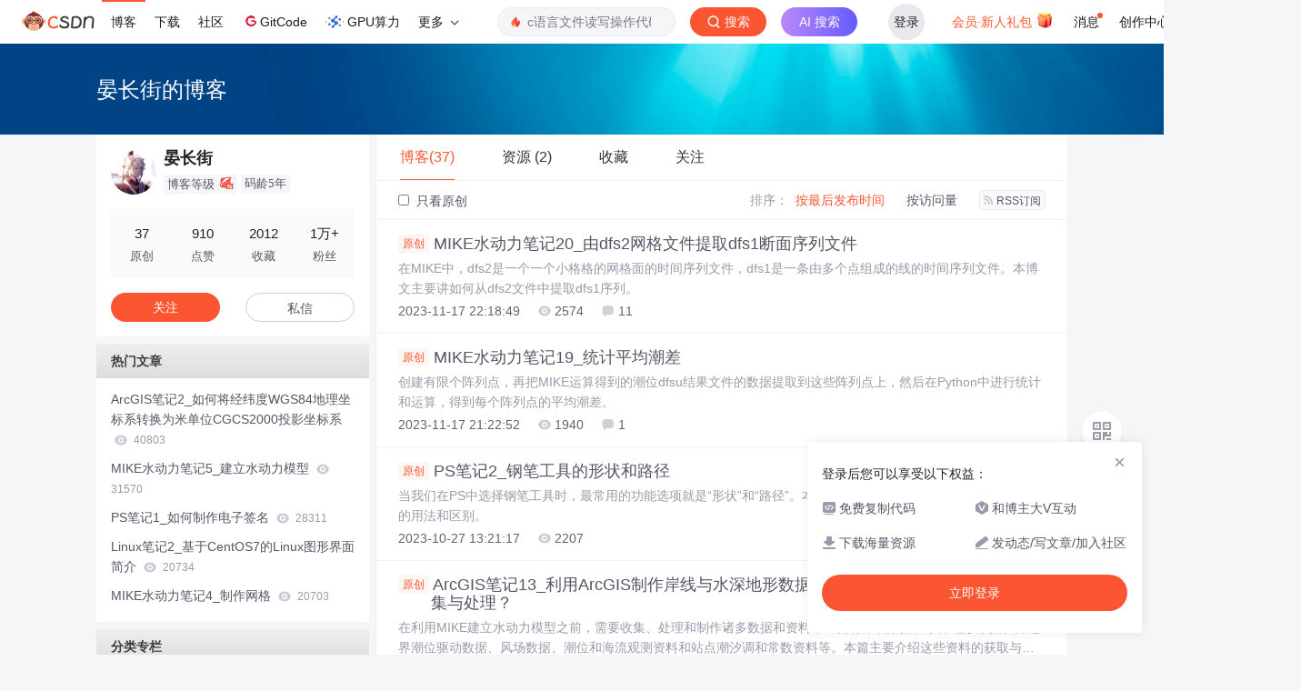

--- FILE ---
content_type: text/html;charset=utf-8
request_url: https://blog.csdn.net/m0_50132779
body_size: 13147
content:

<!DOCTYPE html>
<html lang="zh-CN">
<head>
    <meta charset="utf-8">
    <link rel="canonical" href="https://blog.csdn.net/m0_50132779"/>
    <meta http-equiv="content-type" content="text/html; charset=utf-8">
    <meta name="renderer" content="webkit"/>
    <meta name="force-rendering" content="webkit"/>
    <meta http-equiv="X-UA-Compatible" content="IE=edge,chrome=1"/>
    <meta name="viewport" content="width=device-width, initial-scale=1.0, minimum-scale=1.0, maximum-scale=1.0, user-scalable=no">
    <meta name="referrer" content="always">
    <meta http-equiv="Cache-Control" content="no-siteapp" /><link rel="alternate" media="handheld" href="#" />
    <meta name="shenma-site-verification" content="5a59773ab8077d4a62bf469ab966a63b_1497598848">
    <meta name="applicable-device" content="pc">
    <link  href="https://g.csdnimg.cn/static/logo/favicon32.ico"  rel="shortcut icon" type="image/x-icon" />
    <title>晏长街-CSDN博客</title>
    <meta name="description" content="晏长街擅长MIKE＆ArcGIS水动力数值模拟笔记,Linux笔记,PS笔记,等方面的知识,晏长街关注arcgis,ubuntu,linux领域.">
        <link rel="stylesheet" type="text/css" href="https://csdnimg.cn/release/blogv2/dist/pc/css/list_enter-a82992e6b1.min.css">
        <link rel="stylesheet" type="text/css" href="https://csdnimg.cn/release/blogv2/dist/pc/themesSkin/skin-sea/skin-sea-d3a08c2048.min.css">
    <script src="https://g.csdnimg.cn/lib/jquery/1.12.4/jquery.min.js" type="text/javascript"></script>
    <script src="https://g.csdnimg.cn/lib/jquery-migrate/1.4.1/jquery-migrate.js" type="text/javascript"></script>
    <script type="text/javascript">
        var isCorporate = false;
        var username =  "m0_50132779";
        var skinImg = "white";

        var blog_address = "https://blog.csdn.net/m0_50132779";
        var currentUserName = "";
        var isOwner = false;
        var loginUrl = "http://passport.csdn.net/account/login?from=https://blog.csdn.net/m0_50132779";
        var blogUrl = "https://blog.csdn.net/";
        var starMapUrl = '';
        var inscodeHost = '';
        var paymentBalanceUrl = '';
        var appBlogDomain = '';
        var avatar = "https://profile-avatar.csdnimg.cn/01d34ecf6fdb47e1a8ae87eb3ab9e1ad_m0_50132779.jpg!1";
        var isCJBlog = false;
        var isStarMap = false;
        var articleTitle = "晏长街的博客";
        var articleDesc = "晏长街擅长MIKE＆ArcGIS水动力数值模拟笔记,Linux笔记,PS笔记,等方面的知识,晏长街关注arcgis,ubuntu,linux领域.";
        var articleTitles = "晏长街-CSDN博客";
        var nickName = "晏长街";
        var articleDetailUrl = "";
        var vipUrlV = "https://mall.csdn.net/vip?vipSource=learningVip";
        if(window.location.host.split('.').length == 3) {
            blog_address = blogUrl + username;
        }
        var skinStatus = "White";
        var blogStaticHost = "https://csdnimg.cn/release/blogv2/"
        var payColumn = false
    </script>
        <meta name="toolbar" content='{"type":"0","fixModel":"1"}'>
      <script ript src="https://g.csdnimg.cn/??fixed-sidebar/1.1.7/fixed-sidebar.js" type="text/javascript"></script>
    <script src='//g.csdnimg.cn/common/csdn-report/report.js' type='text/javascript'></script>
    <link rel="stylesheet" type="text/css" href="https://csdnimg.cn/public/sandalstrap/1.4/css/sandalstrap.min.css">
    <style>
        .MathJax_Message, .MathJax_Preview{
            display: none !important;
        }
    </style>
    <script src="https://dup.baidustatic.com/js/ds.js"></script>
    <script src="/cdn_cgi_bs_bot/static/crypto.min.js"></script>
    <script src="/cdn_cgi_bs_bot/static/bot-score-v1.js"></script>
    <script src="/cdn_cgi_bs_captcha/static/js/waf_captcha_embedded_bs.js"></script>
</head>
  <body class="nodata  " style="">
    <div id="toolbarBox" style="min-height: 48px;"></div>
    <script src="https://g.csdnimg.cn/common/csdn-toolbar/csdn-toolbar.js" type="text/javascript"></script>
    <script>
    (function(){
        var bp = document.createElement('script');
        var curProtocol = window.location.protocol.split(':')[0];
        if (curProtocol === 'https') {
            bp.src = 'https://zz.bdstatic.com/linksubmit/push.js';
        }
        else {
            bp.src = 'http://push.zhanzhang.baidu.com/push.js';
        }
        var s = document.getElementsByTagName("script")[0];
        s.parentNode.insertBefore(bp, s);
    })();
    </script>
<link rel="stylesheet" href="https://g.csdnimg.cn/lib/cropper/3.1.6/cropper.css">
<script src="https://g.csdnimg.cn/lib/cropper/3.1.6/cropper.js"></script>
<script type="text/javascript" crossorigin src="https://g.csdnimg.cn/common/csdn-login-box/csdn-login-box.js"></script>
<script>
	$("#msgToastText").hide()
</script>
<div class="skin-boxshadow"></div>
<div id="userSkin">
	<div class="user-skin-box">
		<p class="user-skin-title">
        <span>自定义博客皮肤<span class="vip-get">VIP专享<span></span>
        <span class="close-bt bt-back"><svg t="1567152543821" class="icon" viewBox="0 0 1024 1024" version="1.1" xmlns="http://www.w3.org/2000/svg" p-id="10924" xmlns:xlink="http://www.w3.org/1999/xlink" width="12" height="12"><defs><style type="text/css"></style></defs><path d="M512 438.378667L806.506667 143.893333a52.032 52.032 0 1 1 73.6 73.621334L585.621333 512l294.485334 294.485333a52.074667 52.074667 0 0 1-73.6 73.642667L512 585.621333 217.514667 880.128a52.053333 52.053333 0 1 1-73.621334-73.642667L438.378667 512 143.893333 217.514667a52.053333 52.053333 0 1 1 73.621334-73.621334L512 438.378667z" fill="" p-id="10925"></path></svg></span>
        </p>
		<div class="user-skin-item">
			<div class="user-skin-left"><span>*</span>博客头图：</div>
			<div class="user-skin-right">
				<input type="file" class="upload-skin-img" id="uploadHeaderimg" style="display:none" value="">
				<label for="uploadHeaderimg" class="upload-img">
					<div class="icon-box">
					<img class="upload-icon" src="https://csdnimg.cn/release/blogv2/dist/pc/img/upLoadImage.png" alt="">
					<img style="display:none" class="success-upload-icon" src="https://csdnimg.cn/release/blogv2/dist/pc/img/upLoadImageWhite.png" alt="">
					<p class="tip-massage">点击选择上传的图片</p>
					</div>
				</label>
                <p  class="user-skin-tip">格式为PNG、JPG，宽度*高度大于1920*100像素，不超过2MB，主视觉建议放在右侧，请参照线上博客头图</p>
			    <p  class="user-skin-color">请上传大于1920*100像素的图片！</p>
			</div>
		</div>
		<div class="user-skin-item">
            <div class="user-skin-left"><span></span>博客底图：</div>
			<div class="user-skin-right">
				<input type="file" class="upload-skin-img" id="uploadBgimg" style="display:none" value="">
				<label for="uploadBgimg" class="upload-img">
					<div class="icon-box">
					<img class="upload-icon" src="https://csdnimg.cn/release/blogv2/dist/pc/img/upLoadImage.png" alt="">
					<img style="display:none" class="success-upload-icon" src="https://csdnimg.cn/release/blogv2/dist/pc/img/upLoadImageWhite.png" alt="">					
					<p class="tip-massage">点击选择上传的图片</p>
					</div>
				</label>
                <p class="user-skin-tip">图片格式为PNG、JPG，不超过1MB，可上下左右平铺至整个背景</p>
			</div>
		</div>
		<div class="user-skin-item">
            <div class="user-skin-left"><span></span>栏目图：</div>
			<div class="user-skin-right">
				<input type="file" class="upload-skin-img" id="uploadColumnimg" style="display:none" value="">
				<label for="uploadColumnimg" class="upload-img">
					<div class="icon-box">
					<img class="upload-icon" src="https://csdnimg.cn/release/blogv2/dist/pc/img/upLoadImage.png" alt="">
					<img style="display:none" class="success-upload-icon" src="https://csdnimg.cn/release/blogv2/dist/pc/img/upLoadImageWhite.png" alt="">					
					<p class="tip-massage">点击选择上传的图片</p>
					</div>
				</label>
                <p class="user-skin-tip">图片格式为PNG、JPG，图片宽度*高度为300*38像素，不超过0.5MB</p>
			</div>
			
		</div>
		<div class="user-skin-item user-skin-item-input">
            <div class="user-skin-left"><span></span>主标题颜色：</div>
			<div class="user-skin-right">
				<input type="text" class="skin-input" id="topicColor" placeholder="#ffffff">
                <p class="user-skin-tip">RGB颜色，例如：#AFAFAF</p>
			</div>
			
		</div>
		<div class="user-skin-item user-skin-item-input">
            <div class="user-skin-left"><span></span>Hover：</div>
			<div class="user-skin-right">
				<input type="text" class="skin-input" id="topicHoverColor" placeholder="#ffffff">
                <p class="user-skin-tip">RGB颜色，例如：#AFAFAF</p>
			</div>
			
		</div>
		<div class="user-skin-item user-skin-item-input">
            <div class="user-skin-left"><span></span>副标题颜色：</div>
			<div class="user-skin-right">
				<input type="text" class="skin-input" id="subTopicColor" placeholder="#b8b8b8">
                <p class="user-skin-tip">RGB颜色，例如：#AFAFAF</p>
			</div>
			
		</div>
		<div class="user-skin-bt">
			<a href="javascript:;" class="user-skin-preview bt">预览</a>
			<a href="javascript:;" class="user-skin-cancel bt bt-back">取消</a>
			<a href="javascript:;" class="user-skin-refer bt">提交</a>
		</div>
	</div>
</div>
<div id="cropBox">
	<div class="crop-box">
		<p class="crop-box-title">
        	<span>自定义博客皮肤</span>
        	<span class="close-bt  bt-back"><svg t="1567152543821" class="icon" viewBox="0 0 1024 1024" version="1.1" xmlns="http://www.w3.org/2000/svg" p-id="10924" xmlns:xlink="http://www.w3.org/1999/xlink" width="12" height="12"><defs><style type="text/css"></style></defs><path d="M512 438.378667L806.506667 143.893333a52.032 52.032 0 1 1 73.6 73.621334L585.621333 512l294.485334 294.485333a52.074667 52.074667 0 0 1-73.6 73.642667L512 585.621333 217.514667 880.128a52.053333 52.053333 0 1 1-73.621334-73.642667L438.378667 512 143.893333 217.514667a52.053333 52.053333 0 1 1 73.621334-73.621334L512 438.378667z" fill="" p-id="10925"></path></svg></span>
        </p>
		<div class="crop-img-before">
			<img src="" alt="" id="cropImg">
		</div>
		<div class="crop-zoom">
			<a href="javascript:;" class="bt-reduce">-</a><a href="javascript:;" class="bt-add">+</a>
		</div>
		<div class="crop-img-after">
			<div  class="final-img"></div>
		</div>
		<div class="crop-bt">
			<a href="javascript:;" class="bt-prev bt-back">上一步</a><a href="javascript:;" class="bt-next">保存</a>
		</div>
	</div>
</div>
<header>
	<div class="container d-flex clearfix">
		<div class="header-content-box " style=" padding:0;">
		<div class="title-box">
			<h1 class="title-blog ">
				<a href="https://blog.csdn.net/m0_50132779" style="">晏长街的博客</a>
			</h1>
			<p class="description " style=""></p>
		</div>
		<div class="opt-box d-flex justify-content-end">
		</div>
		</div>
	</div>
</header>
<div class="container clearfix pt0" id="mainBox">
    <main class="content-mian-box"> 
    <div class="container-header">
        <ul class="container-header-ul" id="container-header-ul">
         <li class="active margin" id="container-header-blog" data-type="blog" data-num="37"><span  data-report-click='{"spm":"1001.2014.3001.5189"}'>博客(37)</span></li> 
            
<li data-num="2" data-report-click='{"spm":"1001.2014.3001.5191"}' data-type="downloadfile" class="container-header-ul-li margin"><span >资源                (2)</span></li>
            <li data-num="0" data-type="askquestion" class="container-header-ul-li"></li>
            <li data-num="" data-type="shou" data-report-click='{"spm":"1001.2014.3001.5232"}' data-flag="true" id="blogCollection" class="container-header-ul-li margin"><span>收藏</span></li>
            <li data-num="" data-type="guan" data-report-click='{"spm":"1001.2014.3001.5233"}' data-flag="true" id="blogFollow" class="container-header-ul-li margin"><span>关注</span></li>
        </ul>
    </div>
<div class="articleMeList-integration" id="articleMeList-blog" style="display:block;">
  <div class="filter-box d-flex align-items-center">
      <form action="" id="seeOriginal">
      <label class="chk-box" for="chkOriginal">
        <input onchange="this.checked ? document.getElementById('seeOriginal').submit() : location.href = 'https://blog.csdn.net/m0_50132779'" type="checkbox" name="t" value="1"  id="chkOriginal" data-report-click='{"spm":"1001.2014.3001.5236","extend1":"点击选中"}'>
        只看原创
      </label>
      </form>
      <dl class="filter-sort-box d-flex align-items-center">
        <dt>排序：</dt>
        <dd><a href="https://blog.csdn.net/m0_50132779" data-report-query="" class="btn-filter-sort active" target="_self" data-report-click='{"spm":"1001.2014.3001.5237"}'>按最后发布时间</a></dd>
        <dd><a href="https://blog.csdn.net/m0_50132779" data-report-query="orderby=ViewCount" class="btn-filter-sort " target="_self" data-report-click='{"spm":"1001.2014.3001.5238"}'>按访问量</a></dd>
        <dd><a class="btn btn-sm rss" href="https://blog.csdn.net/m0_50132779/rss/list" data-report-click='{"spm":"1001.2014.3001.5239"}'>
        <img class="rss-img" src="https://csdnimg.cn/release/blogv2/dist/pc/img/rss.png" alt="">RSS订阅</a>
        </dd>
    </dl>
  </div>
  <div class="article-list">
    <div class="article-item-box csdn-tracking-statistics" data-articleid="134471667">
      <h4 class="">
        <a href="https://blog.csdn.net/m0_50132779/article/details/134471667"  data-report-click='{"spm":"1001.2014.3001.5190"}' target="_blank">
            <span class="article-type type-1 float-none">原创</span>
          MIKE水动力笔记20_由dfs2网格文件提取dfs1断面序列文件
        </a> 
      </h4>
      <p class="content">
        在MIKE中，dfs2是一个一个小格格的网格面的时间序列文件，dfs1是一条由多个点组成的线的时间序列文件。本博文主要讲如何从dfs2文件中提取dfs1序列。
      </p>
      <div class="info-box d-flex align-content-center">
        <p>
          <span class="date">2023-11-17 22:18:49</span>
          <span class="read-num"><img src="https://csdnimg.cn/release/blogv2/dist/pc/img/readCountWhite.png" alt="">2574</span>
          <span class="read-num"><img src="https://csdnimg.cn/release/blogv2/dist/pc/img/commentCountWhite.png" alt="">11</span>
        </p>
      </div>
    </div>
    <div class="article-item-box csdn-tracking-statistics" data-articleid="134368870">
      <h4 class="">
        <a href="https://blog.csdn.net/m0_50132779/article/details/134368870"  data-report-click='{"spm":"1001.2014.3001.5190"}' target="_blank">
            <span class="article-type type-1 float-none">原创</span>
          MIKE水动力笔记19_统计平均潮差
        </a> 
      </h4>
      <p class="content">
        创建有限个阵列点，再把MIKE运算得到的潮位dfsu结果文件的数据提取到这些阵列点上，然后在Python中进行统计和运算，得到每个阵列点的平均潮差。
      </p>
      <div class="info-box d-flex align-content-center">
        <p>
          <span class="date">2023-11-17 21:22:52</span>
          <span class="read-num"><img src="https://csdnimg.cn/release/blogv2/dist/pc/img/readCountWhite.png" alt="">1940</span>
          <span class="read-num"><img src="https://csdnimg.cn/release/blogv2/dist/pc/img/commentCountWhite.png" alt="">1</span>
        </p>
      </div>
    </div>
    <div class="article-item-box csdn-tracking-statistics" data-articleid="134073793">
      <h4 class="">
        <a href="https://blog.csdn.net/m0_50132779/article/details/134073793"  data-report-click='{"spm":"1001.2014.3001.5190"}' target="_blank">
            <span class="article-type type-1 float-none">原创</span>
          PS笔记2_钢笔工具的形状和路径
        </a> 
      </h4>
      <p class="content">
        当我们在PS中选择钢笔工具时，最常用的功能选项就是“形状”和“路径”。本博文主要介绍钢笔工具中“形状”和“路径”的用法和区别。
      </p>
      <div class="info-box d-flex align-content-center">
        <p>
          <span class="date">2023-10-27 13:21:17</span>
          <span class="read-num"><img src="https://csdnimg.cn/release/blogv2/dist/pc/img/readCountWhite.png" alt="">2207</span>
        </p>
      </div>
    </div>
    <div class="article-item-box csdn-tracking-statistics" data-articleid="134068456">
      <h4 class="">
        <a href="https://blog.csdn.net/m0_50132779/article/details/134068456"  data-report-click='{"spm":"1001.2014.3001.5190"}' target="_blank">
            <span class="article-type type-1 float-none">原创</span>
          ArcGIS笔记13_利用ArcGIS制作岸线与水深地形数据？建立水动力模型之前的数据收集与处理？
        </a> 
      </h4>
      <p class="content">
        在利用MIKE建立水动力模型之前，需要收集、处理和制作诸多数据和资料，主要有岸线数据、水深地形数据、开边界潮位驱动数据、风场数据、潮位和海流观测资料和站点潮汐调和常数资料等。本篇主要介绍这些资料的获取与处理。
      </p>
      <div class="info-box d-flex align-content-center">
        <p>
          <span class="date">2023-10-27 09:10:10</span>
          <span class="read-num"><img src="https://csdnimg.cn/release/blogv2/dist/pc/img/readCountWhite.png" alt="">5685</span>
          <span class="read-num"><img src="https://csdnimg.cn/release/blogv2/dist/pc/img/commentCountWhite.png" alt="">3</span>
        </p>
      </div>
    </div>
    <div class="article-item-box csdn-tracking-statistics" data-articleid="134010038">
      <h4 class="">
        <a href="https://blog.csdn.net/m0_50132779/article/details/134010038"  data-report-click='{"spm":"1001.2014.3001.5190"}' target="_blank">
            <span class="article-type type-1 float-none">原创</span>
          ArcGIS笔记12_ArcGIS搜索工具没法用？ArcGIS运行很慢很卡？
        </a> 
      </h4>
      <p class="content">
        安装上ArcGIS后发现搜索工具没法用，而且感觉还不如原来笔记本运行的流畅，加载图层很慢，编辑要素也很卡，本博文则主要分享这两个问题的解决办法。
      </p>
      <div class="info-box d-flex align-content-center">
        <p>
          <span class="date">2023-10-24 13:48:35</span>
          <span class="read-num"><img src="https://csdnimg.cn/release/blogv2/dist/pc/img/readCountWhite.png" alt="">5580</span>
        </p>
      </div>
    </div>
    <div class="article-item-box csdn-tracking-statistics" data-articleid="133953342">
      <h4 class="">
        <a href="https://blog.csdn.net/m0_50132779/article/details/133953342"  data-report-click='{"spm":"1001.2014.3001.5190"}' target="_blank">
            <span class="article-type type-1 float-none">原创</span>
          MIKE水动力笔记18_如何将dfsu流场模拟结果的数据导出成txt文件
        </a> 
      </h4>
      <p class="content">
        MIKE的模拟结果dfsu文件的数据是可以导出的，导出格式为xyz，我们也可以将其改后缀改为txt文本格式，其中包含了某一时刻下所有网格坐标点的数据。
      </p>
      <div class="info-box d-flex align-content-center">
        <p>
          <span class="date">2023-10-20 20:27:52</span>
          <span class="read-num"><img src="https://csdnimg.cn/release/blogv2/dist/pc/img/readCountWhite.png" alt="">4104</span>
          <span class="read-num"><img src="https://csdnimg.cn/release/blogv2/dist/pc/img/commentCountWhite.png" alt="">2</span>
        </p>
      </div>
    </div>
    <div class="article-item-box csdn-tracking-statistics" data-articleid="133952962">
      <h4 class="">
        <a href="https://blog.csdn.net/m0_50132779/article/details/133952962"  data-report-click='{"spm":"1001.2014.3001.5190"}' target="_blank">
            <span class="article-type type-1 float-none">原创</span>
          ArcGIS笔记11_提取栅格中的数据到点要素
        </a> 
      </h4>
      <p class="content">
        很多时候需要将栅格中的数据提取到点要素，让点获取到栅格文件对应坐标所包含的数据，本博文主要介绍这个操作。
      </p>
      <div class="info-box d-flex align-content-center">
        <p>
          <span class="date">2023-10-20 19:53:29</span>
          <span class="read-num"><img src="https://csdnimg.cn/release/blogv2/dist/pc/img/readCountWhite.png" alt="">11401</span>
          <span class="read-num"><img src="https://csdnimg.cn/release/blogv2/dist/pc/img/commentCountWhite.png" alt="">2</span>
        </p>
      </div>
    </div>
    <div class="article-item-box csdn-tracking-statistics" data-articleid="133951471">
      <h4 class="">
        <a href="https://blog.csdn.net/m0_50132779/article/details/133951471"  data-report-click='{"spm":"1001.2014.3001.5190"}' target="_blank">
            <span class="article-type type-1 float-none">原创</span>
          ArcGIS笔记10_如何创建渔网？
        </a> 
      </h4>
      <p class="content">
        ArcGIS中的渔网是一个很好用的工具，它可以创建出规规整整的小格子，每个小格子都对应一个标注点，可以将原本散乱的数据规整化。
      </p>
      <div class="info-box d-flex align-content-center">
        <p>
          <span class="date">2023-10-20 18:14:24</span>
          <span class="read-num"><img src="https://csdnimg.cn/release/blogv2/dist/pc/img/readCountWhite.png" alt="">5305</span>
          <span class="read-num"><img src="https://csdnimg.cn/release/blogv2/dist/pc/img/commentCountWhite.png" alt="">1</span>
        </p>
      </div>
    </div>
    <div class="article-item-box csdn-tracking-statistics" data-articleid="133931308">
      <h4 class="">
        <a href="https://blog.csdn.net/m0_50132779/article/details/133931308"  data-report-click='{"spm":"1001.2014.3001.5190"}' target="_blank">
            <span class="article-type type-1 float-none">原创</span>
          MIKE水动力笔记17_MIKE文件转shp、统计每个单元格的面积
        </a> 
      </h4>
      <p class="content">
        MIKE的工具箱中自带一个转shp的工具，然后可以拖进ArcGIS中很方便的统计每个单元格的面积和每个网格点的水深。
      </p>
      <div class="info-box d-flex align-content-center">
        <p>
          <span class="date">2023-10-19 19:50:19</span>
          <span class="read-num"><img src="https://csdnimg.cn/release/blogv2/dist/pc/img/readCountWhite.png" alt="">3792</span>
          <span class="read-num"><img src="https://csdnimg.cn/release/blogv2/dist/pc/img/commentCountWhite.png" alt="">4</span>
        </p>
      </div>
    </div>
    <div class="article-item-box csdn-tracking-statistics" data-articleid="133932452">
      <h4 class="">
        <a href="https://blog.csdn.net/m0_50132779/article/details/133932452"  data-report-click='{"spm":"1001.2014.3001.5190"}' target="_blank">
            <span class="article-type type-1 float-none">原创</span>
          ArcGIS笔记9_数据源缺少空间参考信息？如何定义坐标系？
        </a> 
      </h4>
      <p class="content">
        有时从其他软件转换得到了shp文件，拖到ArcGIS后却出现“数据源缺少空间参考信息”的提示，这种情况就需要单独为其定义恰当的空间参考坐标系。
      </p>
      <div class="info-box d-flex align-content-center">
        <p>
          <span class="date">2023-10-19 19:27:33</span>
          <span class="read-num"><img src="https://csdnimg.cn/release/blogv2/dist/pc/img/readCountWhite.png" alt="">15936</span>
          <span class="read-num"><img src="https://csdnimg.cn/release/blogv2/dist/pc/img/commentCountWhite.png" alt="">1</span>
        </p>
      </div>
    </div>
    <div class="article-item-box csdn-tracking-statistics" data-articleid="133927332">
      <h4 class="">
        <a href="https://blog.csdn.net/m0_50132779/article/details/133927332"  data-report-click='{"spm":"1001.2014.3001.5190"}' target="_blank">
            <span class="article-type type-1 float-none">原创</span>
          MIKE水动力笔记16_MIKE中的u、v、Speed、Direction之间的关系
        </a> 
      </h4>
      <p class="content">
        这两天饶有兴趣的做了一下关于MIKE中u、v、speed、Direction之间关系的小测试，其实主要是为了探究利用u、v得到的角度和Direction直接输出的角度是否一致，得到的结论符合预期。
      </p>
      <div class="info-box d-flex align-content-center">
        <p>
          <span class="date">2023-10-19 16:17:38</span>
          <span class="read-num"><img src="https://csdnimg.cn/release/blogv2/dist/pc/img/readCountWhite.png" alt="">3364</span>
          <span class="read-num"><img src="https://csdnimg.cn/release/blogv2/dist/pc/img/commentCountWhite.png" alt="">2</span>
        </p>
      </div>
    </div>
    <div class="article-item-box csdn-tracking-statistics" data-articleid="133871533">
      <h4 class="">
        <a href="https://blog.csdn.net/m0_50132779/article/details/133871533"  data-report-click='{"spm":"1001.2014.3001.5190"}' target="_blank">
            <span class="article-type type-1 float-none">原创</span>
          ArcGIS笔记8_测量得到的距离单位不是米？一经度一纬度换算为多少米？
        </a> 
      </h4>
      <p class="content">
        有时我们会遇到这种情况，想在ArcGIS中使用测量工具测量一下某一段距离，但显示的测量结果却是某某度，并不是以米为单位的距离，那么如何才能测量得到的距离变为以米为单位的呢。本博文主要解决这个问题。
      </p>
      <div class="info-box d-flex align-content-center">
        <p>
          <span class="date">2023-10-16 23:03:41</span>
          <span class="read-num"><img src="https://csdnimg.cn/release/blogv2/dist/pc/img/readCountWhite.png" alt="">6911</span>
        </p>
      </div>
    </div>
    <div class="article-item-box csdn-tracking-statistics" data-articleid="133868876">
      <h4 class="">
        <a href="https://blog.csdn.net/m0_50132779/article/details/133868876"  data-report-click='{"spm":"1001.2014.3001.5190"}' target="_blank">
            <span class="article-type type-1 float-none">原创</span>
          ArcGIS笔记7_如何创建新的shp要素文件？新shp的坐标系选择？
        </a> 
      </h4>
      <p class="content">
        很多ArcGIS新手都会遇到的问题，会编辑现成的shp要素文件，但不会创建新shp，而且创建时需要选择新的坐标系，这时又不知道选择哪个。本博文主要解决这个问题。
      </p>
      <div class="info-box d-flex align-content-center">
        <p>
          <span class="date">2023-10-16 21:34:17</span>
          <span class="read-num"><img src="https://csdnimg.cn/release/blogv2/dist/pc/img/readCountWhite.png" alt="">7653</span>
          <span class="read-num"><img src="https://csdnimg.cn/release/blogv2/dist/pc/img/commentCountWhite.png" alt="">1</span>
        </p>
      </div>
    </div>
    <div class="article-item-box csdn-tracking-statistics" data-articleid="133860247">
      <h4 class="">
        <a href="https://blog.csdn.net/m0_50132779/article/details/133860247"  data-report-click='{"spm":"1001.2014.3001.5190"}' target="_blank">
            <span class="article-type type-1 float-none">原创</span>
          ArcGIS笔记6_绘制中间镂空的面要素、面要素抠洞
        </a> 
      </h4>
      <p class="content">
        使用ArcGIS做项目时，很多场景下都需要绘制中间镂空的面要素，比如一个海湾中间有许多零散的岛屿，计算水域面积时就要扣除掉岛屿，本博文就以此种场景进行实操举例。
      </p>
      <div class="info-box d-flex align-content-center">
        <p>
          <span class="date">2023-10-16 17:29:25</span>
          <span class="read-num"><img src="https://csdnimg.cn/release/blogv2/dist/pc/img/readCountWhite.png" alt="">5804</span>
        </p>
      </div>
    </div>
    <div class="article-item-box csdn-tracking-statistics" data-articleid="133829153">
      <h4 class="">
        <a href="https://blog.csdn.net/m0_50132779/article/details/133829153"  data-report-click='{"spm":"1001.2014.3001.5190"}' target="_blank">
            <span class="article-type type-1 float-none">原创</span>
          ArcGIS笔记5_生成栅格文件时保存报错怎么办
        </a> 
      </h4>
      <p class="content">
        有时生成栅格文件时，保存在自定义指定的文件夹内会提示出错，可以通过先保存到默认位置，再数据导出到指定文件夹的方式解决这个问题。
      </p>
      <div class="info-box d-flex align-content-center">
        <p>
          <span class="date">2023-10-14 20:37:26</span>
          <span class="read-num"><img src="https://csdnimg.cn/release/blogv2/dist/pc/img/readCountWhite.png" alt="">3783</span>
          <span class="read-num"><img src="https://csdnimg.cn/release/blogv2/dist/pc/img/commentCountWhite.png" alt="">1</span>
        </p>
      </div>
    </div>
    <div class="article-item-box csdn-tracking-statistics" data-articleid="133828716">
      <h4 class="">
        <a href="https://blog.csdn.net/m0_50132779/article/details/133828716"  data-report-click='{"spm":"1001.2014.3001.5190"}' target="_blank">
            <span class="article-type type-1 float-none">原创</span>
          ArcGIS笔记4_水动力模型验证不理想时如何修改局部水深地形
        </a> 
      </h4>
      <p class="content">
        本章主要服务于MIKE水动力模型的调整修改工作。通过实操具体讲一下自己调整水深地形的做法，仅供参考。
      </p>
      <div class="info-box d-flex align-content-center">
        <p>
          <span class="date">2023-10-14 20:14:55</span>
          <span class="read-num"><img src="https://csdnimg.cn/release/blogv2/dist/pc/img/readCountWhite.png" alt="">1580</span>
        </p>
      </div>
    </div>
    <div class="article-item-box csdn-tracking-statistics" data-articleid="129086899">
      <h4 class="">
        <a href="https://blog.csdn.net/m0_50132779/article/details/129086899"  data-report-click='{"spm":"1001.2014.3001.5190"}' target="_blank">
            <span class="article-type type-1 float-none">原创</span>
          ArcGIS笔记3_如何编辑、修改和导出散点数据
        </a> 
      </h4>
      <p class="content">
        很多时候拿到一份水深坐标数据后，其个别点水深值不符合自己的研究要求，需要根据情况做一些调整，则可以通过ArcGIS来编辑修改。
      </p>
      <div class="info-box d-flex align-content-center">
        <p>
          <span class="date">2023-02-17 17:49:02</span>
          <span class="read-num"><img src="https://csdnimg.cn/release/blogv2/dist/pc/img/readCountWhite.png" alt="">2718</span>
        </p>
      </div>
    </div>
    <div class="article-item-box csdn-tracking-statistics" data-articleid="126631770">
      <h4 class="">
        <a href="https://blog.csdn.net/m0_50132779/article/details/126631770"  data-report-click='{"spm":"1001.2014.3001.5190"}' target="_blank">
            <span class="article-type type-1 float-none">原创</span>
          MIKE水动力笔记15_数字化海图4之制作xyz水深数据
        </a> 
      </h4>
      <p class="content">
        在进行MIKE水动力建模之初，需要准备好水深数据，本专题系列博文主要讲解如何将扫描版JPG格式海图数据在ArcGIS中进行数字化并制作成xyz水深地形数据，用的克里金插值方法，仅供参考。
      </p>
      <div class="info-box d-flex align-content-center">
        <p>
          <span class="date">2022-08-31 21:17:23</span>
          <span class="read-num"><img src="https://csdnimg.cn/release/blogv2/dist/pc/img/readCountWhite.png" alt="">5343</span>
          <span class="read-num"><img src="https://csdnimg.cn/release/blogv2/dist/pc/img/commentCountWhite.png" alt="">4</span>
        </p>
      </div>
    </div>
    <div class="article-item-box csdn-tracking-statistics" data-articleid="126629865">
      <h4 class="">
        <a href="https://blog.csdn.net/m0_50132779/article/details/126629865"  data-report-click='{"spm":"1001.2014.3001.5190"}' target="_blank">
            <span class="article-type type-1 float-none">原创</span>
          MIKE水动力笔记14_数字化海图3之提取任意等深线
        </a> 
      </h4>
      <p class="content">
        在进行MIKE水动力建模之初，需要准备好水深数据，本专题系列博文主要讲解如何将扫描版JPG格式海图数据在ArcGIS中进行数字化并制作成xyz水深地形数据，用的克里金插值方法，仅供参考。
      </p>
      <div class="info-box d-flex align-content-center">
        <p>
          <span class="date">2022-08-31 20:34:16</span>
          <span class="read-num"><img src="https://csdnimg.cn/release/blogv2/dist/pc/img/readCountWhite.png" alt="">2851</span>
        </p>
      </div>
    </div>
    <div class="article-item-box csdn-tracking-statistics" data-articleid="126623475">
      <h4 class="">
        <a href="https://blog.csdn.net/m0_50132779/article/details/126623475"  data-report-click='{"spm":"1001.2014.3001.5190"}' target="_blank">
            <span class="article-type type-1 float-none">原创</span>
          MIKE水动力笔记13_数字化海图2之克里金插值
        </a> 
      </h4>
      <p class="content">
        在进行MIKE水动力建模之初，需要准备好水深数据，本专题系列博文主要讲解如何将扫描版JPG格式海图数据在ArcGIS中进行数字化并制作成xyz水深地形数据，用的克里金插值方法，仅供参考。
      </p>
      <div class="info-box d-flex align-content-center">
        <p>
          <span class="date">2022-08-31 17:46:58</span>
          <span class="read-num"><img src="https://csdnimg.cn/release/blogv2/dist/pc/img/readCountWhite.png" alt="">2778</span>
          <span class="read-num"><img src="https://csdnimg.cn/release/blogv2/dist/pc/img/commentCountWhite.png" alt="">2</span>
        </p>
      </div>
    </div>
    <div class="article-item-box csdn-tracking-statistics" data-articleid="126583119">
      <h4 class="">
        <a href="https://blog.csdn.net/m0_50132779/article/details/126583119"  data-report-click='{"spm":"1001.2014.3001.5190"}' target="_blank">
            <span class="article-type type-1 float-none">原创</span>
          MIKE水动力笔记12_数字化海图1之采集确值水深点
        </a> 
      </h4>
      <p class="content">
        在进行MIKE水动力建模之初，需要准备好水深数据，本专题系列博文主要讲解如何将扫描版JPG格式海图数据在ArcGIS中进行数字化并制作成xyz水深地形数据，用的克里金插值方法，仅供参考。
      </p>
      <div class="info-box d-flex align-content-center">
        <p>
          <span class="date">2022-08-30 11:55:20</span>
          <span class="read-num"><img src="https://csdnimg.cn/release/blogv2/dist/pc/img/readCountWhite.png" alt="">4662</span>
          <span class="read-num"><img src="https://csdnimg.cn/release/blogv2/dist/pc/img/commentCountWhite.png" alt="">5</span>
        </p>
      </div>
    </div>
    <div class="article-item-box csdn-tracking-statistics" data-articleid="120989899">
      <h4 class="">
        <a href="https://blog.csdn.net/m0_50132779/article/details/120989899"  data-report-click='{"spm":"1001.2014.3001.5190"}' target="_blank">
            <span class="article-type type-1 float-none">原创</span>
          MIKE水动力笔记11_学习水动力的常用途径
        </a> 
      </h4>
      <p class="content">
        本节主要就是汇总一下我平时学习水动力知识的常用途径，主要包括一些微信公众号、创作平台号或个人博客、公开资源网站、社交群等。
      </p>
      <div class="info-box d-flex align-content-center">
        <p>
          <span class="date">2021-10-28 21:24:50</span>
          <span class="read-num"><img src="https://csdnimg.cn/release/blogv2/dist/pc/img/readCountWhite.png" alt="">4060</span>
          <span class="read-num"><img src="https://csdnimg.cn/release/blogv2/dist/pc/img/commentCountWhite.png" alt="">11</span>
        </p>
      </div>
    </div>
    <div class="article-item-box csdn-tracking-statistics" data-articleid="119980544">
      <h4 class="">
        <a href="https://blog.csdn.net/m0_50132779/article/details/119980544"  data-report-click='{"spm":"1001.2014.3001.5190"}' target="_blank">
            <span class="article-type type-1 float-none">原创</span>
          MIKE水动力笔记10_潮汐调和分析与绘制同潮时线图
        </a> 
      </h4>
      <p class="content">
        关于潮汐调和分析，在【MIKE水动力笔记2_水动力基础理论知识】中的潮汐部分已讲过，这里不再重述。本博文主要讲解如何在MIKE中进行潮汐调和分析并绘制同潮时线图。
      </p>
      <div class="info-box d-flex align-content-center">
        <p>
          <span class="date">2021-08-29 16:37:48</span>
          <span class="read-num"><img src="https://csdnimg.cn/release/blogv2/dist/pc/img/readCountWhite.png" alt="">8362</span>
          <span class="read-num"><img src="https://csdnimg.cn/release/blogv2/dist/pc/img/commentCountWhite.png" alt="">15</span>
        </p>
      </div>
    </div>
    <div class="article-item-box csdn-tracking-statistics" data-articleid="119379902">
      <h4 class="">
        <a href="https://blog.csdn.net/m0_50132779/article/details/119379902"  data-report-click='{"spm":"1001.2014.3001.5190"}' target="_blank">
            <span class="article-type type-1 float-none">原创</span>
          ArcGIS笔记2_如何将经纬度WGS84地理坐标系转换为米单位CGCS2000投影坐标系
        </a> 
      </h4>
      <p class="content">
        本博文则主要讲解，如果我们手里拿到的shp文件是在ArcGIS中，如何将经纬度WGS84地理坐标系转换为米单位CGCS2000投影坐标系。
      </p>
      <div class="info-box d-flex align-content-center">
        <p>
          <span class="date">2021-08-05 16:35:12</span>
          <span class="read-num"><img src="https://csdnimg.cn/release/blogv2/dist/pc/img/readCountWhite.png" alt="">40803</span>
          <span class="read-num"><img src="https://csdnimg.cn/release/blogv2/dist/pc/img/commentCountWhite.png" alt="">18</span>
        </p>
      </div>
    </div>
    <div class="article-item-box csdn-tracking-statistics" data-articleid="119334923">
      <h4 class="">
        <a href="https://blog.csdn.net/m0_50132779/article/details/119334923"  data-report-click='{"spm":"1001.2014.3001.5190"}' target="_blank">
            <span class="article-type type-1 float-none">原创</span>
          MIKE水动力笔记9_大潮小潮对应的涨急落急时刻流场图
        </a> 
      </h4>
      <p class="content">
        本博文主要讲解如何确定大潮日、小潮日，及分别对应的涨急、落急时刻。
      </p>
      <div class="info-box d-flex align-content-center">
        <p>
          <span class="date">2021-08-03 10:14:22</span>
          <span class="read-num"><img src="https://csdnimg.cn/release/blogv2/dist/pc/img/readCountWhite.png" alt="">9514</span>
          <span class="read-num"><img src="https://csdnimg.cn/release/blogv2/dist/pc/img/commentCountWhite.png" alt="">2</span>
        </p>
      </div>
    </div>
    <div class="article-item-box csdn-tracking-statistics" data-articleid="119236189">
      <h4 class="">
        <a href="https://blog.csdn.net/m0_50132779/article/details/119236189"  data-report-click='{"spm":"1001.2014.3001.5190"}' target="_blank">
            <span class="article-type type-1 float-none">原创</span>
          MIKE水动力笔记8_冷启动与热启动
        </a> 
      </h4>
      <p class="content">
        在【MIKE水动力笔记5_建立水动力模型】中，讲到【Step 2 设置模型参数】中的【Initial Conditions】时，提到了冷启动与热启动。本博文就详细讲解何为冷启动、热启动，并通过一个案例具体分析两者不同。...
      </p>
      <div class="info-box d-flex align-content-center">
        <p>
          <span class="date">2021-07-30 14:19:54</span>
          <span class="read-num"><img src="https://csdnimg.cn/release/blogv2/dist/pc/img/readCountWhite.png" alt="">6403</span>
          <span class="read-num"><img src="https://csdnimg.cn/release/blogv2/dist/pc/img/commentCountWhite.png" alt="">7</span>
        </p>
      </div>
    </div>
    <div class="article-item-box csdn-tracking-statistics" data-articleid="119151715">
      <h4 class="">
        <a href="https://blog.csdn.net/m0_50132779/article/details/119151715"  data-report-click='{"spm":"1001.2014.3001.5190"}' target="_blank">
            <span class="article-type type-1 float-none">原创</span>
          MIKE水动力笔记7_实测数据与模型输出结果的拟合对比
        </a> 
      </h4>
      <p class="content">
        上一博文【MIKE水动力笔记6】主要讲解如何自己制作实测数据的时间序列文件dfs0，而本博文讲解如何进行实测数据与模型输出结果的拟合对比。
      </p>
      <div class="info-box d-flex align-content-center">
        <p>
          <span class="date">2021-07-27 22:36:40</span>
          <span class="read-num"><img src="https://csdnimg.cn/release/blogv2/dist/pc/img/readCountWhite.png" alt="">12290</span>
          <span class="read-num"><img src="https://csdnimg.cn/release/blogv2/dist/pc/img/commentCountWhite.png" alt="">30</span>
        </p>
      </div>
    </div>
    <div class="article-item-box csdn-tracking-statistics" data-articleid="119116342">
      <h4 class="">
        <a href="https://blog.csdn.net/m0_50132779/article/details/119116342"  data-report-click='{"spm":"1001.2014.3001.5190"}' target="_blank">
            <span class="article-type type-1 float-none">原创</span>
          MIKE水动力笔记6_如何自己制作实测数据的时间序列文件dfs0
        </a> 
      </h4>
      <p class="content">
        本博文的内容主要讲解如何自己制作实测数据的时间序列文件dfs0。
      </p>
      <div class="info-box d-flex align-content-center">
        <p>
          <span class="date">2021-07-26 21:36:03</span>
          <span class="read-num"><img src="https://csdnimg.cn/release/blogv2/dist/pc/img/readCountWhite.png" alt="">11012</span>
          <span class="read-num"><img src="https://csdnimg.cn/release/blogv2/dist/pc/img/commentCountWhite.png" alt="">15</span>
        </p>
      </div>
    </div>
    <div class="article-item-box csdn-tracking-statistics" data-articleid="119086643">
      <h4 class="">
        <a href="https://blog.csdn.net/m0_50132779/article/details/119086643"  data-report-click='{"spm":"1001.2014.3001.5190"}' target="_blank">
            <span class="article-type type-1 float-none">原创</span>
          ArcGIS笔记1_如何为shapefile要素定义坐标系
        </a> 
      </h4>
      <p class="content">
        本博文内容主要讲了如何为shapefile要素定义坐标系。
      </p>
      <div class="info-box d-flex align-content-center">
        <p>
          <span class="date">2021-07-25 22:16:36</span>
          <span class="read-num"><img src="https://csdnimg.cn/release/blogv2/dist/pc/img/readCountWhite.png" alt="">8650</span>
        </p>
      </div>
    </div>
    <div class="article-item-box csdn-tracking-statistics" data-articleid="118522923">
      <h4 class="">
        <a href="https://blog.csdn.net/m0_50132779/article/details/118522923"  data-report-click='{"spm":"1001.2014.3001.5190"}' target="_blank">
            <span class="article-type type-1 float-none">原创</span>
          MIKE水动力笔记5_建立水动力模型
        </a> 
      </h4>
      <p class="content">
        前文已经讲了如何制作网格文件（.mdf文件），这一博文就讲如何建立水动力模型。
      </p>
      <div class="info-box d-flex align-content-center">
        <p>
          <span class="date">2021-07-07 11:00:37</span>
          <span class="read-num"><img src="https://csdnimg.cn/release/blogv2/dist/pc/img/readCountWhite.png" alt="">31570</span>
          <span class="read-num"><img src="https://csdnimg.cn/release/blogv2/dist/pc/img/commentCountWhite.png" alt="">94</span>
        </p>
      </div>
    </div>
    <div class="article-item-box csdn-tracking-statistics" data-articleid="118248472">
      <h4 class="">
        <a href="https://blog.csdn.net/m0_50132779/article/details/118248472"  data-report-click='{"spm":"1001.2014.3001.5190"}' target="_blank">
            <span class="article-type type-1 float-none">原创</span>
          MIKE水动力笔记4_制作网格
        </a> 
      </h4>
      <p class="content">
        建立水动力模型前的重要一步就是制作网格，本文所讲内容就是如何在MIKE中制作网格。
      </p>
      <div class="info-box d-flex align-content-center">
        <p>
          <span class="date">2021-06-26 17:53:29</span>
          <span class="read-num"><img src="https://csdnimg.cn/release/blogv2/dist/pc/img/readCountWhite.png" alt="">20703</span>
          <span class="read-num"><img src="https://csdnimg.cn/release/blogv2/dist/pc/img/commentCountWhite.png" alt="">43</span>
        </p>
      </div>
    </div>
    <div class="article-item-box csdn-tracking-statistics" data-articleid="118101367">
      <h4 class="">
        <a href="https://blog.csdn.net/m0_50132779/article/details/118101367"  data-report-click='{"spm":"1001.2014.3001.5190"}' target="_blank">
            <span class="article-type type-1 float-none">原创</span>
          MIKE水动力笔记3_岸线及水深数据之根据遥感影像绘制岸线的方法
        </a> 
      </h4>
      <p class="content">
        通过遥感影像自己绘制岸线来制作岸线数据，这种方法获取的岸线及水深数据精度很高，且可以根据自己的研究需要进行灵活处理。
      </p>
      <div class="info-box d-flex align-content-center">
        <p>
          <span class="date">2021-06-22 17:23:53</span>
          <span class="read-num"><img src="https://csdnimg.cn/release/blogv2/dist/pc/img/readCountWhite.png" alt="">17859</span>
          <span class="read-num"><img src="https://csdnimg.cn/release/blogv2/dist/pc/img/commentCountWhite.png" alt="">17</span>
        </p>
      </div>
    </div>
    <div class="article-item-box csdn-tracking-statistics" data-articleid="117467858">
      <h4 class="">
        <a href="https://blog.csdn.net/m0_50132779/article/details/117467858"  data-report-click='{"spm":"1001.2014.3001.5190"}' target="_blank">
            <span class="article-type type-1 float-none">原创</span>
          MIKE水动力笔记2_水动力基础理论知识
        </a> 
      </h4>
      <p class="content">
        本文所讲内容是水动力基础理论知识，所参考的主要书籍是《水动力学和水质》（第二版，季振刚著，海洋出版社）。
      </p>
      <div class="info-box d-flex align-content-center">
        <p>
          <span class="date">2021-06-04 21:47:06</span>
          <span class="read-num"><img src="https://csdnimg.cn/release/blogv2/dist/pc/img/readCountWhite.png" alt="">16560</span>
          <span class="read-num"><img src="https://csdnimg.cn/release/blogv2/dist/pc/img/commentCountWhite.png" alt="">7</span>
        </p>
      </div>
    </div>
    <div class="article-item-box csdn-tracking-statistics" data-articleid="117266234">
      <h4 class="">
        <a href="https://blog.csdn.net/m0_50132779/article/details/117266234"  data-report-click='{"spm":"1001.2014.3001.5190"}' target="_blank">
            <span class="article-type type-1 float-none">原创</span>
          MIKE水动力笔记1_岸线及水深数据之依靠全球数据库资源提取的方法
        </a> 
      </h4>
      <p class="content">
        通过各种数据库资源来获取全球岸线及水深数据，这种方法获取的岸线及水深数据精度偏低，比较适合大尺度范围的水动力研究。
      </p>
      <div class="info-box d-flex align-content-center">
        <p>
          <span class="date">2021-05-25 22:37:04</span>
          <span class="read-num"><img src="https://csdnimg.cn/release/blogv2/dist/pc/img/readCountWhite.png" alt="">16511</span>
          <span class="read-num"><img src="https://csdnimg.cn/release/blogv2/dist/pc/img/commentCountWhite.png" alt="">30</span>
        </p>
      </div>
    </div>
    <div class="article-item-box csdn-tracking-statistics" data-articleid="115623273">
      <h4 class="">
        <a href="https://blog.csdn.net/m0_50132779/article/details/115623273"  data-report-click='{"spm":"1001.2014.3001.5190"}' target="_blank">
            <span class="article-type type-1 float-none">原创</span>
          Linux笔记2_基于CentOS7的Linux图形界面简介
        </a> 
      </h4>
      <p class="content">
        在【Linux笔记1】中，我们安装好了Linux操作系统，那这一讲的内容主要是对Linux图形界面做一个简要的介绍。
      </p>
      <div class="info-box d-flex align-content-center">
        <p>
          <span class="date">2021-04-12 18:18:01</span>
          <span class="read-num"><img src="https://csdnimg.cn/release/blogv2/dist/pc/img/readCountWhite.png" alt="">20734</span>
        </p>
      </div>
    </div>
    <div class="article-item-box csdn-tracking-statistics" data-articleid="113973733">
      <h4 class="">
        <a href="https://blog.csdn.net/m0_50132779/article/details/113973733"  data-report-click='{"spm":"1001.2014.3001.5190"}' target="_blank">
            <span class="article-type type-1 float-none">原创</span>
          Linux笔记1_虚拟机安装Linux操作系统
        </a> 
      </h4>
      <p class="content">
        本文所讲内容是，在Windows操作系统的电脑上，利用虚拟机软件安装Linux操作系统。
      </p>
      <div class="info-box d-flex align-content-center">
        <p>
          <span class="date">2021-02-26 22:54:58</span>
          <span class="read-num"><img src="https://csdnimg.cn/release/blogv2/dist/pc/img/readCountWhite.png" alt="">1655</span>
          <span class="read-num"><img src="https://csdnimg.cn/release/blogv2/dist/pc/img/commentCountWhite.png" alt="">2</span>
        </p>
      </div>
    </div>
    <div class="article-item-box csdn-tracking-statistics" data-articleid="113940469">
      <h4 class="">
        <a href="https://blog.csdn.net/m0_50132779/article/details/113940469"  data-report-click='{"spm":"1001.2014.3001.5190"}' target="_blank">
            <span class="article-type type-1 float-none">原创</span>
          PS笔记1_如何制作电子签名
        </a> 
      </h4>
      <p class="content">
        本文所讲内容是，从写在纸上的手写签名，到利用PS软件制作成电子签名的过程。
      </p>
      <div class="info-box d-flex align-content-center">
        <p>
          <span class="date">2021-02-22 22:10:01</span>
          <span class="read-num"><img src="https://csdnimg.cn/release/blogv2/dist/pc/img/readCountWhite.png" alt="">28311</span>
        </p>
      </div>
    </div>
  </div>
</div>
<div class="articleMeList-integration">
  <div class="article-list-integration">
    <div class="article-list-integration-item">
<a href="https://download.csdn.net/download/m0_50132779/88445988" data-report-click='{"spm":"1001.2014.3001.4369"}' target="_blank"><h4>【MIKE示例数据】-MIKE中u v Speed Direction之间的关系-晏长街</h4></a>        <div class="desc">关于MIKE中u、v、Speed、Direction之间关系的小测试。具体过程可参见博文【MIKE水动力笔记16】。得到的结论如下：1. uv两分量和流速大小Speed的关系一点问题没有，u² + v² = [Speed]²。2. 利用u v的分量方向关系计算得到的角度需要进行周期变换才能与Direction一致，因此如果有使用海流方向数据的场景，要注意将角度旋转90度处理。</div>
        <div class="bottom">
          <p class="time">
           2023-10-19
          </p>
        </div>
    </div>
    <div class="article-list-integration-item">
<a href="https://download.csdn.net/download/m0_50132779/20056489" data-report-click='{"spm":"1001.2014.3001.4369"}' target="_blank"><h4>【MIKE小工具】-计算时间步数-晏长街</h4></a>        <div class="desc">这个小工具是为了在建立MIKE水动力模型时更方便的计算时间步长和时间步数。你可以自行修改模拟开始时间和模拟结束时间，这时会自动计算出时间差；然后再分别输入天数、小时数、分钟数，这时就会将时间差转换为以秒计的时间；最后自行修改时间步长，则得到了时间步数。可以配合博文【MIKE水动力笔记5_建立水动力模型】使用。</div>
        <div class="bottom">
          <p class="time">
           2021-07-07
          </p>
        </div>
    </div>
    <div class="article-list-integration-item">
<a href="https://download.csdn.net/download/m0_50132779/20592743" data-report-click='{"spm":"1001.2014.3001.4369"}' target="_blank"><h4>【MIKE示例数据】-京唐港潮位站拟合对比-晏长街</h4></a>        <div class="desc">这个压缩包里的文件是【MIKE水动力笔记7_实测数据与模型输出结果的拟合对比】的配套示例，读者可以下载后根据这一博文的教程来自己尝试一下拟合对比的过程。</div>
        <div class="bottom">
          <p class="time">
           2021-07-28
          </p>
        </div>
    </div>
  </div> 
</div>
<div class="articleMeList-integration">
  <div class="no-data d-flex flex-column justify-content-center align-items-center">
      <p>
        <img class="monkey-blank" src="https://csdnimg.cn/release/blogv2/dist/pc/img/monkeyNewBlank.png">
      </p>
      <h6>空空如也</h6>
  </div>
</div>

<div class="articleMeList-integration">
  <div class="collecItem-box">
    <p class="collecItem-type"><span class="active" data-type="collecAdd">TA创建的收藏夹  </span><span data-type="collecFan">TA关注的收藏夹</span></p>
    <div class="collecItem-box-add blog-box-type-list rolling-load-shou active" data-page="1" data-flag="true" data-type="collecAdd"></div>
    <div class="collecItem-box-add blog-box-type-list rolling-load-shou " data-page="1" data-flag="true" data-type="collecFan"></div>
  </div>
</div>
<div class="articleMeList-integration">
  <div class="blogFollow">
    <p class="blogFollow-type">
    <span class="active" data-type="FollowNum">TA关注的人 </span>
    </p>
    <div class="blogFollow-box rolling-load-guan blog-box-type-list active" data-page="1" data-flag="true" data-type="FollowNum"></div>
  </div>
</div>
<div class="blog-footer-bottom" style="margin-top:10px;"></div>
<script src="https://g.csdnimg.cn/common/csdn-footer/csdn-footer.js" data-isfootertrack="false" type="text/javascript"></script>
<script type="text/javascript">
    window.csdn.csdnFooter.options = {
        el: '.blog-footer-bottom',
        type: 2
    }
</script>    </main>
<aside class="blog_container_aside ">
<div id="asideProfile" class="aside-box active">
    <div class="profile-intro d-flex">
        <div class="avatar-box d-flex justify-content-center flex-column">
            <a href="https://blog.csdn.net/m0_50132779" target="_blank" data-report-click='{"mod":"popu_379","spm":"3001.4121","dest":"https://blog.csdn.net/m0_50132779","ab":"new"}'>
                <img src="https://profile-avatar.csdnimg.cn/01d34ecf6fdb47e1a8ae87eb3ab9e1ad_m0_50132779.jpg!1" class="avatar_pic">
            </a>
        </div>
        <div class="user-info d-flex flex-column profile-intro-name-box">
            <div class="profile-intro-name-boxTop">
                <a href="https://blog.csdn.net/m0_50132779" target="_blank" class="" id="uid" title="晏长街" data-report-click='{"mod":"popu_379","spm":"3001.4122","dest":"https://blog.csdn.net/m0_50132779","ab":"new"}'>
                    <span class="name" username="m0_50132779">晏长街</span>
                </a>
            </div>
            <div class="profile-intro-name-boxFooter-new">
              <p class="profile-intro-name-leve">
                <span>
                  博客等级
                </span>
                  <img class="level" src="https://csdnimg.cn/identity/blog5.png">
              </p>
                <span class="profile-intro-name-years" title="已加入 CSDN 5年">码龄5年</span>
               
            </div>
        </div>
    </div>
    <div class="profile-intro-rank-information">
      <dl>
        <a href="https://blog.csdn.net/m0_50132779" data-report-click='{"mod":"1598321000_001","spm":"3001.4310"}' data-report-query="t=1">  
            <dd><span >37</span></dd>
            <dt>原创</dt>
        </a>
      </dl>
       <dl title="910">
        <dd>910</dd>
        <dt>点赞</dt>
      </dl>
       <dl title="2012">
        <dd>2012</dd>
        <dt>收藏</dt>
      </dl>
      <dl id="fanBox" title="14203">
        <dd><span id="fan">1万+</span></dd>
        <dt>粉丝</dt>
      </dl>
    </div>
    <div class="profile-intro-name-boxOpration">
        <div class="opt-letter-watch-box"> 
            <a class="personal-watch bt-button" id="btnAttent" >关注</a>  
        </div>
        <div class="opt-letter-watch-box">
        <a rel="nofollow" class="bt-button personal-letter" href="https://im.csdn.net/chat/m0_50132779" target="_blank" rel="noopener">私信</a>
        </div>
    </div>
</div>



<div id="asideHotArticle" class="aside-box">
	<h3 class="aside-title">热门文章</h3>
	<div class="aside-content">
		<ul class="hotArticle-list">
			<li>
				<a href="https://blog.csdn.net/m0_50132779/article/details/119379902" target="_blank"  data-report-click='{"mod":"popu_541","spm":"3001.4139","dest":"https://blog.csdn.net/m0_50132779/article/details/119379902","ab":"new"}'>
				ArcGIS笔记2_如何将经纬度WGS84地理坐标系转换为米单位CGCS2000投影坐标系
					<img src="https://csdnimg.cn/release/blogv2/dist/pc/img/readCountWhite.png" alt="">
					<span class="read">40803</span>
                </a>
			</li>
			<li>
				<a href="https://blog.csdn.net/m0_50132779/article/details/118522923" target="_blank"  data-report-click='{"mod":"popu_541","spm":"3001.4139","dest":"https://blog.csdn.net/m0_50132779/article/details/118522923","ab":"new"}'>
				MIKE水动力笔记5_建立水动力模型
					<img src="https://csdnimg.cn/release/blogv2/dist/pc/img/readCountWhite.png" alt="">
					<span class="read">31570</span>
                </a>
			</li>
			<li>
				<a href="https://blog.csdn.net/m0_50132779/article/details/113940469" target="_blank"  data-report-click='{"mod":"popu_541","spm":"3001.4139","dest":"https://blog.csdn.net/m0_50132779/article/details/113940469","ab":"new"}'>
				PS笔记1_如何制作电子签名
					<img src="https://csdnimg.cn/release/blogv2/dist/pc/img/readCountWhite.png" alt="">
					<span class="read">28311</span>
                </a>
			</li>
			<li>
				<a href="https://blog.csdn.net/m0_50132779/article/details/115623273" target="_blank"  data-report-click='{"mod":"popu_541","spm":"3001.4139","dest":"https://blog.csdn.net/m0_50132779/article/details/115623273","ab":"new"}'>
				Linux笔记2_基于CentOS7的Linux图形界面简介
					<img src="https://csdnimg.cn/release/blogv2/dist/pc/img/readCountWhite.png" alt="">
					<span class="read">20734</span>
                </a>
			</li>
			<li>
				<a href="https://blog.csdn.net/m0_50132779/article/details/118248472" target="_blank"  data-report-click='{"mod":"popu_541","spm":"3001.4139","dest":"https://blog.csdn.net/m0_50132779/article/details/118248472","ab":"new"}'>
				MIKE水动力笔记4_制作网格
					<img src="https://csdnimg.cn/release/blogv2/dist/pc/img/readCountWhite.png" alt="">
					<span class="read">20703</span>
                </a>
			</li>
		</ul>
	</div>
</div>
<div id="asideCategory" class="aside-box aside-box-column ">
    <h3 class="aside-title">分类专栏</h3>
    <div class="aside-content" id="aside-content">
        <ul>
            <li>
                <a class="clearfix special-column-name"  href="https://blog.csdn.net/m0_50132779/category_11089047.html" data-report-click='{"mod":"popu_826","spm":"3001.4230","strategy":"pc付费专栏左侧入口","dest":"https://blog.csdn.net/m0_50132779/category_11089047.html","ab":"new"}'>
                    <div class="special-column-bar "></div>
                    <img src="https://i-blog.csdnimg.cn/direct/111102851c8a42cd8bded938122b08d0.jpeg?x-oss-process=image/resize,m_fixed,h_64,w_64" alt="" onerror="this.src='https://i-blog.csdnimg.cn/columns/default/20201014180756922.png?x-oss-process=image/resize,m_fixed,h_64,w_64'">
                    <span class="title oneline">
                        MIKE＆ArcGIS水动力数值模拟笔记
                    </span>
                        <span class="pay-tag">付费</span>
                </a>
                <span class="special-column-num">33篇</span>
            </li>
            <li>
                <a class="clearfix special-column-name"  href="https://blog.csdn.net/m0_50132779/category_10836548.html" data-report-click='{"mod":"popu_537","spm":"3001.4137","strategy":"pc付费专栏左侧入口","dest":"https://blog.csdn.net/m0_50132779/category_10836548.html","ab":"new"}'>
                    <div class="special-column-bar "></div>
                    <img src="https://i-blog.csdnimg.cn/blog_column_migrate/1291561d40db6b7ab0849b3188f8c180.png?x-oss-process=image/resize,m_fixed,h_64,w_64" alt="" onerror="this.src='https://i-blog.csdnimg.cn/columns/default/20201014180756922.png?x-oss-process=image/resize,m_fixed,h_64,w_64'">
                    <span class="title oneline">
                        Linux笔记
                    </span>
                </a>
                <span class="special-column-num">2篇</span>
            </li>
            <li>
                <a class="clearfix special-column-name"  href="https://blog.csdn.net/m0_50132779/category_10825434.html" data-report-click='{"mod":"popu_537","spm":"3001.4137","strategy":"pc付费专栏左侧入口","dest":"https://blog.csdn.net/m0_50132779/category_10825434.html","ab":"new"}'>
                    <div class="special-column-bar "></div>
                    <img src="https://i-blog.csdnimg.cn/blog_column_migrate/d9a622836fb26224bf1df50ad03350c0.png?x-oss-process=image/resize,m_fixed,h_64,w_64" alt="" onerror="this.src='https://i-blog.csdnimg.cn/columns/default/20201014180756922.png?x-oss-process=image/resize,m_fixed,h_64,w_64'">
                    <span class="title oneline">
                        PS笔记
                    </span>
                </a>
                <span class="special-column-num">2篇</span>
            </li>
        </ul>
    </div>
</div>
<div id="asideNewComments" class="aside-box">
    <h3 class="aside-title">最新评论</h3>
    <div class="aside-content">
        <ul class="newcomment-list">
            <li>
                <a class="title text-truncate" target="_blank" href="https://blog.csdn.net/m0_50132779/article/details/118522923#comments_38633405" data-report-click='{"mod":"popu_542","spm":"3001.4231","dest":"https://blog.csdn.net/m0_50132779/article/details/118522923#comments_38633405","ab":"new"}' data-report-view='{"mod":"popu_542","spm":"3001.4231","dest":"https://blog.csdn.net/m0_50132779/article/details/118522923#comments_38633405","ab":"new"}'>MIKE水动力笔记5_建立水动力模型</a>
                <p class="comment ellipsis">
                    <a href="https://blog.csdn.net/2501_93589787" class="user-name" target="_blank">普通网友: </a>
                    <span class="code-comments">单条岸线</span>
                </p>
            </li>
            <li>
                <a class="title text-truncate" target="_blank" href="https://blog.csdn.net/m0_50132779/article/details/118522923#comments_38633383" data-report-click='{"mod":"popu_542","spm":"3001.4231","dest":"https://blog.csdn.net/m0_50132779/article/details/118522923#comments_38633383","ab":"new"}' data-report-view='{"mod":"popu_542","spm":"3001.4231","dest":"https://blog.csdn.net/m0_50132779/article/details/118522923#comments_38633383","ab":"new"}'>MIKE水动力笔记5_建立水动力模型</a>
                <p class="comment ellipsis">
                    <a href="https://blog.csdn.net/2501_93589787" class="user-name" target="_blank">普通网友: </a>
                    <span class="code-comments">博主请教一下，对于海洋的开边界怎么设置呢</span>
                </p>
            </li>
            <li>
                <a class="title text-truncate" target="_blank" href="https://blog.csdn.net/m0_50132779/article/details/117266234#comments_38510349" data-report-click='{"mod":"popu_542","spm":"3001.4231","dest":"https://blog.csdn.net/m0_50132779/article/details/117266234#comments_38510349","ab":"new"}' data-report-view='{"mod":"popu_542","spm":"3001.4231","dest":"https://blog.csdn.net/m0_50132779/article/details/117266234#comments_38510349","ab":"new"}'>MIKE水动力笔记1_岸线及水深数据之依靠全球数据库资源提取的方法</a>
                <p class="comment ellipsis">
                    <a href="https://blog.csdn.net/2502_93950138" class="user-name" target="_blank">桃坞211: </a>
                    <span class="code-comments">请问解决了吗，我也是遇到这个问题了</span>
                </p>
            </li>
            <li>
                <a class="title text-truncate" target="_blank" href="https://blog.csdn.net/m0_50132779/article/details/134068456#comments_38166095" data-report-click='{"mod":"popu_542","spm":"3001.4231","dest":"https://blog.csdn.net/m0_50132779/article/details/134068456#comments_38166095","ab":"new"}' data-report-view='{"mod":"popu_542","spm":"3001.4231","dest":"https://blog.csdn.net/m0_50132779/article/details/134068456#comments_38166095","ab":"new"}'>ArcGIS笔记13_利用ArcGIS制作岸线与水深地形数据？建立水动力模型之前的数据收集与处理？</a>
                <p class="comment ellipsis">
                    <a href="https://blog.csdn.net/m0_50132779" class="user-name" target="_blank">晏长街: </a>
                    <span class="code-comments">感谢您的支持！！是这样的，这三年写的笔记，一直被各种公众号推文直接剽窃，之前没在意，现在看不下去了，想维护一下自己的原创权益了，还请谅解呀☒☒</span>
                </p>
            </li>
            <li>
                <a class="title text-truncate" target="_blank" href="https://blog.csdn.net/m0_50132779/article/details/134068456#comments_38153653" data-report-click='{"mod":"popu_542","spm":"3001.4231","dest":"https://blog.csdn.net/m0_50132779/article/details/134068456#comments_38153653","ab":"new"}' data-report-view='{"mod":"popu_542","spm":"3001.4231","dest":"https://blog.csdn.net/m0_50132779/article/details/134068456#comments_38153653","ab":"new"}'>ArcGIS笔记13_利用ArcGIS制作岸线与水深地形数据？建立水动力模型之前的数据收集与处理？</a>
                <p class="comment ellipsis">
                    <a href="https://blog.csdn.net/2301_80295131" class="user-name" target="_blank">蓝调yoyo: </a>
                    <span class="code-comments"><img src="https://g.csdnimg.cn/static/face/emoji/054.png" alt='表情包' ><img src="https://g.csdnimg.cn/static/face/emoji/054.png" alt='表情包' ><img src="https://g.csdnimg.cn/static/face/emoji/054.png" alt='表情包' >博主怎么做收费栏目了，最近一直在看你的这个栏目，突然收费了<img src="https://g.csdnimg.cn/static/face/emoji/054.png" alt='表情包' ><img src="https://g.csdnimg.cn/static/face/emoji/054.png" alt='表情包' ><img src="https://g.csdnimg.cn/static/face/emoji/054.png" alt='表情包' ><img src="https://g.csdnimg.cn/static/face/emoji/054.png" alt='表情包' >作为第一位来支持的了<img src="https://g.csdnimg.cn/static/face/emoji/054.png" alt='表情包' ><img src="https://g.csdnimg.cn/static/face/emoji/054.png" alt='表情包' ><img src="https://g.csdnimg.cn/static/face/emoji/054.png" alt='表情包' ><img src="https://g.csdnimg.cn/static/face/emoji/054.png" alt='表情包' ></span>
                </p>
            </li>
        </ul>
    </div>
</div>
    <!-- 详情页显示目录 -->
</aside>
<script>
	$("a.flexible-btn").click(function(){
		$(this).parents('div.aside-box').removeClass('flexible-box');
		$(this).parents("p.text-center").remove();
	})
</script>
<script type="text/javascript"  src="https://g.csdnimg.cn/user-tooltip/2.7/user-tooltip.js"></script>
<script type="text/javascript"  src="https://g.csdnimg.cn/user-medal/2.0.0/user-medal.js"></script></div>
<div class="mask"></div>
<div class="promptBox clearfix">
    <div class="title clearfix bottom-dis-16">
        <span class="float-left">提示</span>
        <a class="float-right Boxclose">
            <svg class="icon" aria-hidden="true">
                <use xlink:href="#csdnc-times"></use>
            </svg>
        </a>
    </div>
    <div class="text">确定要删除当前文章？</div>
    <div class="pro-btn float-right">
        <a class="clickNo">取消</a>
        <a class="clickYes">删除</a>
    </div>
</div>
<script  type="text/javascript">
    var currentPage = 1;
    var baseUrl = 'https://blog.csdn.net/m0_50132779/article/list';
    var pageSize =40;
    var listTotal = 37;
    var pageQueryStr = '';
    function getAllUrl(page) {
        return baseUrl + "/" + page + pageQueryStr;
    }
</script>
<script src="https://csdnimg.cn/release/blogv2/dist/pc/js/common-f7813d62bc.min.js" type="text/javascript"></script>
<script src="https://csdnimg.cn/release/blogv2/dist/pc/js/list-45c5ee7c14.min.js" type="text/javascript"></script>
<script src="https://g.csdnimg.cn/side-toolbar/3.5/side-toolbar.js" type="text/javascript"></script>
<script type="text/javascript" crossorigin src="https://g.csdnimg.cn/common/csdn-login-box/csdn-login-box.js"></script></body>
</html>